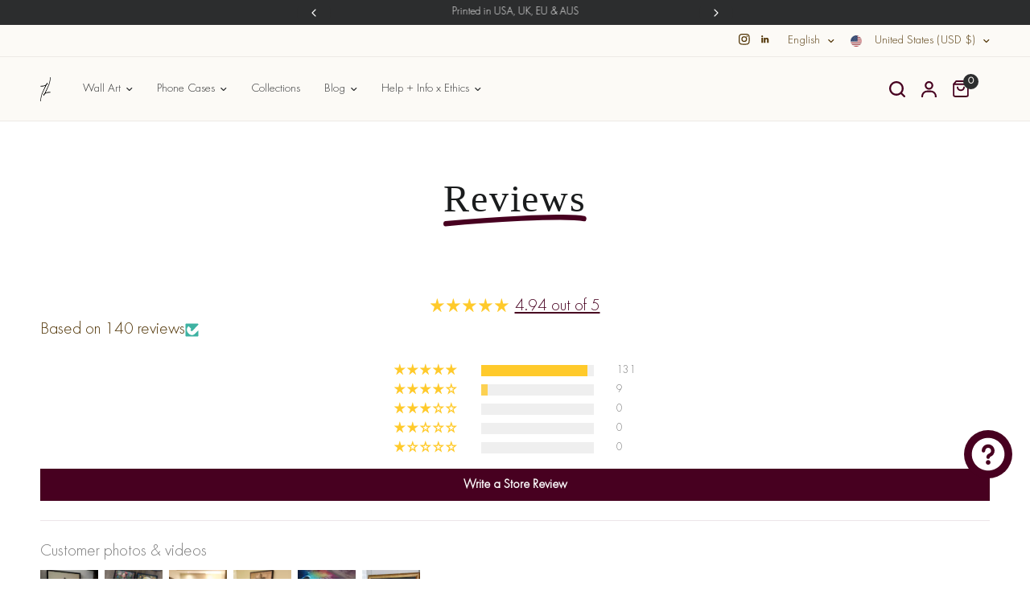

--- FILE ---
content_type: text/css
request_url: https://tobyleon.com/cdn/shop/t/96/assets/email-signup.css?v=165091631440600594371766493251
body_size: -460
content:
.email-signup--full-width-false{isolation:isolate;border-radius:var(--block-border-radius, 16px)}.email-signup{box-shadow:var(--block-shadows)}.email-signup--inner{padding:0 15px;max-width:var(--grid-width-row, 1380px);margin-left:auto;margin-right:auto}@media only screen and (min-width: 768px){.email-signup--inner{padding:0 50px}}.email-signup{background-color:var(--color-bg, var(--bg-body, #f5f5f5));color:var(--color-body, var(--color-body, #2c2d2e));text-align:center;background-size:cover;position:relative}.email-signup:after{content:"";display:block;position:absolute;top:0;left:0;width:100%;height:100%;z-index:1;pointer-events:none;background:rgba(var(--color-overlay-rgb),var(--overlay-opacity))}.email-signup--inner{position:relative;z-index:10}.email-signup .thb-placeholder{width:150px;margin:0 auto}.email-signup .signup-container{max-width:380px;margin:0 auto}
/*# sourceMappingURL=/cdn/shop/t/96/assets/email-signup.css.map?v=165091631440600594371766493251 */
